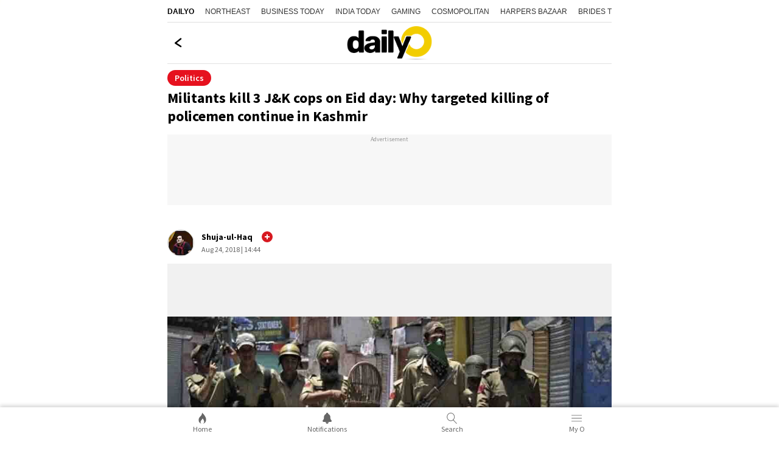

--- FILE ---
content_type: text/html; charset=utf-8
request_url: https://www.google.com/recaptcha/api2/aframe
body_size: 266
content:
<!DOCTYPE HTML><html><head><meta http-equiv="content-type" content="text/html; charset=UTF-8"></head><body><script nonce="xSculdrLBsCbweP0VM1OnQ">/** Anti-fraud and anti-abuse applications only. See google.com/recaptcha */ try{var clients={'sodar':'https://pagead2.googlesyndication.com/pagead/sodar?'};window.addEventListener("message",function(a){try{if(a.source===window.parent){var b=JSON.parse(a.data);var c=clients[b['id']];if(c){var d=document.createElement('img');d.src=c+b['params']+'&rc='+(localStorage.getItem("rc::a")?sessionStorage.getItem("rc::b"):"");window.document.body.appendChild(d);sessionStorage.setItem("rc::e",parseInt(sessionStorage.getItem("rc::e")||0)+1);localStorage.setItem("rc::h",'1769249655587');}}}catch(b){}});window.parent.postMessage("_grecaptcha_ready", "*");}catch(b){}</script></body></html>

--- FILE ---
content_type: application/javascript; charset=utf-8
request_url: https://fundingchoicesmessages.google.com/f/AGSKWxXPzTDw2b8y8HNHYHQShnebfyCvVJRewyxlQrHAHAh_kqI46q4vsHuXLwSzqGzu4Nn7h5y3fG6X0sDeX9RCW7Uorw-mBIpmJ2l4xISKWV99OAVwiv3JbzDGMCQlx7NO7d6SjdYrBJTH4X7J-CI58eDWNuSoaeo4x-sJxDoN8h98Z6FaYOdEHCcmPWMv/_/ad-half_/fuckadblock.min.js/ads-gpt./toigoogleads./adcommon?
body_size: -1289
content:
window['50b10929-658e-41cf-b793-9795c64a07c4'] = true;